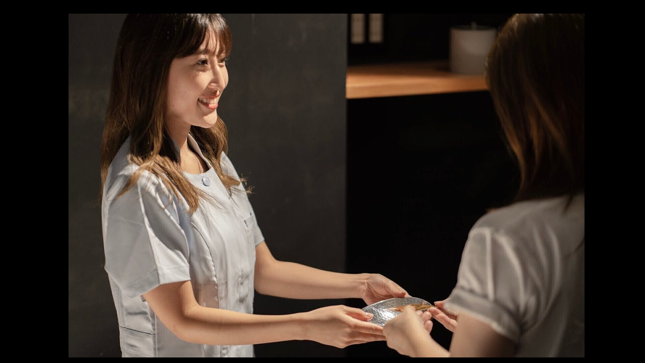

--- FILE ---
content_type: text/html; charset=UTF-8
request_url: https://omotesando-bt.me/8106181f-c587-4c0d-a22f-601b62591f36
body_size: 15616
content:
<!DOCTYPE html>
<html dir="ltr" lang="ja" prefix="og: https://ogp.me/ns#" data-sticky-footer="true">

<head>
			<meta charset="UTF-8">
		<meta name="viewport" content="width=device-width, initial-scale=1, minimum-scale=1, viewport-fit=cover">
		<title>8106181f-c587-4c0d-a22f-601b62591f36 | 「表参道ベストトリート整骨院」プライベート空間で癒しの整体を</title>
	<style>img:is([sizes="auto" i], [sizes^="auto," i]) { contain-intrinsic-size: 3000px 1500px }</style>
	
		<!-- All in One SEO 4.8.9 - aioseo.com -->
	<meta name="robots" content="max-image-preview:large" />
	<meta name="author" content="K5vsTNad"/>
	<link rel="canonical" href="https://omotesando-bt.me/8106181f-c587-4c0d-a22f-601b62591f36" />
	<meta name="generator" content="All in One SEO (AIOSEO) 4.8.9" />
		<meta property="og:locale" content="ja_JP" />
		<meta property="og:site_name" content="表参道ベストトリート整骨院" />
		<meta property="og:type" content="article" />
		<meta property="og:title" content="8106181f-c587-4c0d-a22f-601b62591f36 | 「表参道ベストトリート整骨院」プライベート空間で癒しの整体を" />
		<meta property="og:url" content="https://omotesando-bt.me/8106181f-c587-4c0d-a22f-601b62591f36" />
		<meta property="og:image" content="https://omotesando-bt.me/wp-content/uploads/2020/09/cropped-89e498c394e4a3dc1523382e975ee158.png" />
		<meta property="og:image:secure_url" content="https://omotesando-bt.me/wp-content/uploads/2020/09/cropped-89e498c394e4a3dc1523382e975ee158.png" />
		<meta property="article:published_time" content="2020-08-31T03:03:15+00:00" />
		<meta property="article:modified_time" content="2020-08-31T03:03:15+00:00" />
		<meta name="twitter:card" content="summary" />
		<meta name="twitter:title" content="8106181f-c587-4c0d-a22f-601b62591f36 | 「表参道ベストトリート整骨院」プライベート空間で癒しの整体を" />
		<meta name="twitter:image" content="https://omotesando-bt.me/wp-content/uploads/2020/09/cropped-89e498c394e4a3dc1523382e975ee158.png" />
		<script type="application/ld+json" class="aioseo-schema">
			{"@context":"https:\/\/schema.org","@graph":[{"@type":"BreadcrumbList","@id":"https:\/\/omotesando-bt.me\/8106181f-c587-4c0d-a22f-601b62591f36#breadcrumblist","itemListElement":[{"@type":"ListItem","@id":"https:\/\/omotesando-bt.me#listItem","position":1,"name":"\u30db\u30fc\u30e0","item":"https:\/\/omotesando-bt.me","nextItem":{"@type":"ListItem","@id":"https:\/\/omotesando-bt.me\/8106181f-c587-4c0d-a22f-601b62591f36#listItem","name":"8106181f-c587-4c0d-a22f-601b62591f36"}},{"@type":"ListItem","@id":"https:\/\/omotesando-bt.me\/8106181f-c587-4c0d-a22f-601b62591f36#listItem","position":2,"name":"8106181f-c587-4c0d-a22f-601b62591f36","previousItem":{"@type":"ListItem","@id":"https:\/\/omotesando-bt.me#listItem","name":"\u30db\u30fc\u30e0"}}]},{"@type":"ItemPage","@id":"https:\/\/omotesando-bt.me\/8106181f-c587-4c0d-a22f-601b62591f36#itempage","url":"https:\/\/omotesando-bt.me\/8106181f-c587-4c0d-a22f-601b62591f36","name":"8106181f-c587-4c0d-a22f-601b62591f36 | \u300c\u8868\u53c2\u9053\u30d9\u30b9\u30c8\u30c8\u30ea\u30fc\u30c8\u6574\u9aa8\u9662\u300d\u30d7\u30e9\u30a4\u30d9\u30fc\u30c8\u7a7a\u9593\u3067\u7652\u3057\u306e\u6574\u4f53\u3092","inLanguage":"ja","isPartOf":{"@id":"https:\/\/omotesando-bt.me\/#website"},"breadcrumb":{"@id":"https:\/\/omotesando-bt.me\/8106181f-c587-4c0d-a22f-601b62591f36#breadcrumblist"},"author":{"@id":"https:\/\/omotesando-bt.me\/archives\/author\/9675c270b80a486ff687b625e032e0e0c6c2dc02#author"},"creator":{"@id":"https:\/\/omotesando-bt.me\/archives\/author\/9675c270b80a486ff687b625e032e0e0c6c2dc02#author"},"datePublished":"2020-08-31T12:03:15+09:00","dateModified":"2020-08-31T12:03:15+09:00"},{"@type":"Organization","@id":"https:\/\/omotesando-bt.me\/#organization","name":"\u300c\u8868\u53c2\u9053\u30d9\u30b9\u30c8\u30c8\u30ea\u30fc\u30c8\u6574\u9aa8\u9662\u300d\u30d7\u30e9\u30a4\u30d9\u30fc\u30c8\u7a7a\u9593\u3067\u7652\u3057\u306e\u6574\u4f53\u3092","description":"\u907a\u4f1d\u5b50\u30ec\u30d9\u30eb\u3067\u3054\u8912\u7f8e\u3092\uff01\u81ea\u5206\u306e\u8eab\u4f53\u3092\u9032\u5316\u3055\u305b\u308b\u6574\u9aa8\u9662","url":"https:\/\/omotesando-bt.me\/","logo":{"@type":"ImageObject","url":"https:\/\/omotesando-bt.me\/wp-content\/uploads\/2020\/09\/cropped-89e498c394e4a3dc1523382e975ee158.png","@id":"https:\/\/omotesando-bt.me\/8106181f-c587-4c0d-a22f-601b62591f36\/#organizationLogo","width":712,"height":200},"image":{"@id":"https:\/\/omotesando-bt.me\/8106181f-c587-4c0d-a22f-601b62591f36\/#organizationLogo"}},{"@type":"Person","@id":"https:\/\/omotesando-bt.me\/archives\/author\/9675c270b80a486ff687b625e032e0e0c6c2dc02#author","url":"https:\/\/omotesando-bt.me\/archives\/author\/9675c270b80a486ff687b625e032e0e0c6c2dc02","name":"K5vsTNad","image":{"@type":"ImageObject","@id":"https:\/\/omotesando-bt.me\/8106181f-c587-4c0d-a22f-601b62591f36#authorImage","url":"https:\/\/secure.gravatar.com\/avatar\/6e44ec7e26c81f1da25a5b81105fe7053bc3623b99936459b4db76176419c4aa?s=96&d=mm&r=g","width":96,"height":96,"caption":"K5vsTNad"}},{"@type":"WebSite","@id":"https:\/\/omotesando-bt.me\/#website","url":"https:\/\/omotesando-bt.me\/","name":"\u300c\u8868\u53c2\u9053\u30d9\u30b9\u30c8\u30c8\u30ea\u30fc\u30c8\u6574\u9aa8\u9662\u300d\u30d7\u30e9\u30a4\u30d9\u30fc\u30c8\u7a7a\u9593\u3067\u7652\u3057\u306e\u6574\u4f53\u3092","description":"\u907a\u4f1d\u5b50\u30ec\u30d9\u30eb\u3067\u3054\u8912\u7f8e\u3092\uff01\u81ea\u5206\u306e\u8eab\u4f53\u3092\u9032\u5316\u3055\u305b\u308b\u6574\u9aa8\u9662","inLanguage":"ja","publisher":{"@id":"https:\/\/omotesando-bt.me\/#organization"}}]}
		</script>
		<!-- All in One SEO -->

					<meta property="og:title" content="8106181f-c587-4c0d-a22f-601b62591f36">
		
					<meta property="og:type" content="article">
		
					<meta property="og:url" content="https://omotesando-bt.me/8106181f-c587-4c0d-a22f-601b62591f36">
		
					<meta property="og:image" content="https://omotesando-bt.me/wp-content/uploads/2020/08/8106181f-c587-4c0d-a22f-601b62591f36.jpg">
		
					<meta property="og:site_name" content="「表参道ベストトリート整骨院」プライベート空間で癒しの整体を">
		
					<meta property="og:description" content="遺伝子レベルでご褒美を！自分の身体を進化させる整骨院">
		
					<meta property="og:locale" content="ja_JP">
		
				<link rel='dns-prefetch' href='//webfonts.xserver.jp' />
<link rel='dns-prefetch' href='//www.googletagmanager.com' />
<link rel="alternate" type="application/rss+xml" title="「表参道ベストトリート整骨院」プライベート空間で癒しの整体を &raquo; フィード" href="https://omotesando-bt.me/feed" />
<link rel="alternate" type="application/rss+xml" title="「表参道ベストトリート整骨院」プライベート空間で癒しの整体を &raquo; コメントフィード" href="https://omotesando-bt.me/comments/feed" />
		<link rel="profile" href="http://gmpg.org/xfn/11">
												<script type="text/javascript">
/* <![CDATA[ */
window._wpemojiSettings = {"baseUrl":"https:\/\/s.w.org\/images\/core\/emoji\/16.0.1\/72x72\/","ext":".png","svgUrl":"https:\/\/s.w.org\/images\/core\/emoji\/16.0.1\/svg\/","svgExt":".svg","source":{"concatemoji":"https:\/\/omotesando-bt.me\/wp-includes\/js\/wp-emoji-release.min.js?ver=6.8.3"}};
/*! This file is auto-generated */
!function(s,n){var o,i,e;function c(e){try{var t={supportTests:e,timestamp:(new Date).valueOf()};sessionStorage.setItem(o,JSON.stringify(t))}catch(e){}}function p(e,t,n){e.clearRect(0,0,e.canvas.width,e.canvas.height),e.fillText(t,0,0);var t=new Uint32Array(e.getImageData(0,0,e.canvas.width,e.canvas.height).data),a=(e.clearRect(0,0,e.canvas.width,e.canvas.height),e.fillText(n,0,0),new Uint32Array(e.getImageData(0,0,e.canvas.width,e.canvas.height).data));return t.every(function(e,t){return e===a[t]})}function u(e,t){e.clearRect(0,0,e.canvas.width,e.canvas.height),e.fillText(t,0,0);for(var n=e.getImageData(16,16,1,1),a=0;a<n.data.length;a++)if(0!==n.data[a])return!1;return!0}function f(e,t,n,a){switch(t){case"flag":return n(e,"\ud83c\udff3\ufe0f\u200d\u26a7\ufe0f","\ud83c\udff3\ufe0f\u200b\u26a7\ufe0f")?!1:!n(e,"\ud83c\udde8\ud83c\uddf6","\ud83c\udde8\u200b\ud83c\uddf6")&&!n(e,"\ud83c\udff4\udb40\udc67\udb40\udc62\udb40\udc65\udb40\udc6e\udb40\udc67\udb40\udc7f","\ud83c\udff4\u200b\udb40\udc67\u200b\udb40\udc62\u200b\udb40\udc65\u200b\udb40\udc6e\u200b\udb40\udc67\u200b\udb40\udc7f");case"emoji":return!a(e,"\ud83e\udedf")}return!1}function g(e,t,n,a){var r="undefined"!=typeof WorkerGlobalScope&&self instanceof WorkerGlobalScope?new OffscreenCanvas(300,150):s.createElement("canvas"),o=r.getContext("2d",{willReadFrequently:!0}),i=(o.textBaseline="top",o.font="600 32px Arial",{});return e.forEach(function(e){i[e]=t(o,e,n,a)}),i}function t(e){var t=s.createElement("script");t.src=e,t.defer=!0,s.head.appendChild(t)}"undefined"!=typeof Promise&&(o="wpEmojiSettingsSupports",i=["flag","emoji"],n.supports={everything:!0,everythingExceptFlag:!0},e=new Promise(function(e){s.addEventListener("DOMContentLoaded",e,{once:!0})}),new Promise(function(t){var n=function(){try{var e=JSON.parse(sessionStorage.getItem(o));if("object"==typeof e&&"number"==typeof e.timestamp&&(new Date).valueOf()<e.timestamp+604800&&"object"==typeof e.supportTests)return e.supportTests}catch(e){}return null}();if(!n){if("undefined"!=typeof Worker&&"undefined"!=typeof OffscreenCanvas&&"undefined"!=typeof URL&&URL.createObjectURL&&"undefined"!=typeof Blob)try{var e="postMessage("+g.toString()+"("+[JSON.stringify(i),f.toString(),p.toString(),u.toString()].join(",")+"));",a=new Blob([e],{type:"text/javascript"}),r=new Worker(URL.createObjectURL(a),{name:"wpTestEmojiSupports"});return void(r.onmessage=function(e){c(n=e.data),r.terminate(),t(n)})}catch(e){}c(n=g(i,f,p,u))}t(n)}).then(function(e){for(var t in e)n.supports[t]=e[t],n.supports.everything=n.supports.everything&&n.supports[t],"flag"!==t&&(n.supports.everythingExceptFlag=n.supports.everythingExceptFlag&&n.supports[t]);n.supports.everythingExceptFlag=n.supports.everythingExceptFlag&&!n.supports.flag,n.DOMReady=!1,n.readyCallback=function(){n.DOMReady=!0}}).then(function(){return e}).then(function(){var e;n.supports.everything||(n.readyCallback(),(e=n.source||{}).concatemoji?t(e.concatemoji):e.wpemoji&&e.twemoji&&(t(e.twemoji),t(e.wpemoji)))}))}((window,document),window._wpemojiSettings);
/* ]]> */
</script>
<link rel='stylesheet' id='wp-like-me-box-css' href='https://omotesando-bt.me/wp-content/themes/snow-monkey/vendor/inc2734/wp-like-me-box/src/assets/css/wp-like-me-box.css?ver=1732845047' type='text/css' media='all' />
<link rel='stylesheet' id='slick-carousel-css' href='https://omotesando-bt.me/wp-content/themes/snow-monkey/vendor/inc2734/wp-awesome-widgets/src/assets/packages/slick-carousel/slick/slick.css?ver=1732845047' type='text/css' media='all' />
<link rel='stylesheet' id='slick-carousel-theme-css' href='https://omotesando-bt.me/wp-content/themes/snow-monkey/vendor/inc2734/wp-awesome-widgets/src/assets/packages/slick-carousel/slick/slick-theme.css?ver=1732845047' type='text/css' media='all' />
<link rel='stylesheet' id='wp-awesome-widgets-css' href='https://omotesando-bt.me/wp-content/themes/snow-monkey/vendor/inc2734/wp-awesome-widgets/src/assets/css/app.css?ver=1732845047' type='text/css' media='all' />
<link rel='stylesheet' id='wp-share-buttons-css' href='https://omotesando-bt.me/wp-content/themes/snow-monkey/vendor/inc2734/wp-share-buttons/src/assets/css/wp-share-buttons.css?ver=1732845047' type='text/css' media='all' />
<link rel='stylesheet' id='wp-pure-css-gallery-css' href='https://omotesando-bt.me/wp-content/themes/snow-monkey/vendor/inc2734/wp-pure-css-gallery/src/assets/css/wp-pure-css-gallery.css?ver=1732845047' type='text/css' media='all' />
<style id='wp-emoji-styles-inline-css' type='text/css'>

	img.wp-smiley, img.emoji {
		display: inline !important;
		border: none !important;
		box-shadow: none !important;
		height: 1em !important;
		width: 1em !important;
		margin: 0 0.07em !important;
		vertical-align: -0.1em !important;
		background: none !important;
		padding: 0 !important;
	}
</style>
<link rel='stylesheet' id='wp-block-library-css' href='https://omotesando-bt.me/wp-includes/css/dist/block-library/style.min.css?ver=6.8.3' type='text/css' media='all' />
<link rel='stylesheet' id='wp-oembed-blog-card-css' href='https://omotesando-bt.me/wp-content/themes/snow-monkey/vendor/inc2734/wp-oembed-blog-card/src/assets/css/app.css?ver=1732845047' type='text/css' media='all' />
<link rel='stylesheet' id='snow-monkey-blocks-accordion-style-css' href='https://omotesando-bt.me/wp-content/plugins/snow-monkey-blocks/dist/blocks/accordion/style-index.css?ver=21.0.6' type='text/css' media='all' />
<link rel='stylesheet' id='snow-monkey-blocks-alert-style-css' href='https://omotesando-bt.me/wp-content/plugins/snow-monkey-blocks/dist/blocks/alert/style-index.css?ver=21.0.6' type='text/css' media='all' />
<link rel='stylesheet' id='snow-monkey-blocks-balloon-style-css' href='https://omotesando-bt.me/wp-content/plugins/snow-monkey-blocks/dist/blocks/balloon/style-index.css?ver=21.0.6' type='text/css' media='all' />
<style id='snow-monkey-blocks-box-style-inline-css' type='text/css'>
.smb-box{--smb-box--background-color:#0000;--smb-box--background-image:initial;--smb-box--background-opacity:1;--smb-box--border-color:var(--_lighter-color-gray);--smb-box--border-style:solid;--smb-box--border-width:0px;--smb-box--border-radius:var(--_global--border-radius);--smb-box--box-shadow:initial;--smb-box--color:inherit;--smb-box--padding:var(--_padding1);border-radius:var(--smb-box--border-radius);border-width:0;box-shadow:var(--smb-box--box-shadow);color:var(--smb-box--color);overflow:visible;padding:var(--smb-box--padding);position:relative}.smb-box--p-s{--smb-box--padding:var(--_padding-1)}.smb-box--p-l{--smb-box--padding:var(--_padding2)}.smb-box__background{background-color:var(--smb-box--background-color);background-image:var(--smb-box--background-image);border:var(--smb-box--border-width) var(--smb-box--border-style) var(--smb-box--border-color);border-radius:var(--smb-box--border-radius);bottom:0;display:block;left:0;opacity:var(--smb-box--background-opacity);position:absolute;right:0;top:0}.smb-box__body{position:relative}.smb-box--has-link{cursor:pointer}.smb-box--has-link:has(:focus-visible){outline:auto;outline:auto -webkit-focus-ring-color}.smb-box__link{display:block!important;height:0!important;position:static!important;text-indent:-99999px!important;width:0!important}:where(.smb-box__body.is-layout-constrained>*){--wp--style--global--content-size:100%;--wp--style--global--wide-size:100%}

</style>
<link rel='stylesheet' id='snow-monkey-blocks-btn-style-css' href='https://omotesando-bt.me/wp-content/plugins/snow-monkey-blocks/dist/blocks/btn/style-index.css?ver=23.0.0' type='text/css' media='all' />
<style id='snow-monkey-blocks-buttons-style-inline-css' type='text/css'>
.smb-buttons{--smb-buttons--gap:var(--_margin1);display:flex;flex-wrap:wrap;gap:var(--smb-buttons--gap)}.smb-buttons.has-text-align-left,.smb-buttons.is-content-justification-left{justify-content:flex-start}.smb-buttons.has-text-align-center,.smb-buttons.is-content-justification-center{justify-content:center}.smb-buttons.has-text-align-right,.smb-buttons.is-content-justification-right{justify-content:flex-end}.smb-buttons.is-content-justification-space-between{justify-content:space-between}.smb-buttons>.smb-btn-wrapper{flex:0 1 auto;margin:0}.smb-buttons>.smb-btn-wrapper--full{flex:1 1 auto}@media not all and (min-width:640px){.smb-buttons>.smb-btn-wrapper--more-wider{flex:1 1 auto}}

</style>
<link rel='stylesheet' id='snow-monkey-blocks-categories-list-style-css' href='https://omotesando-bt.me/wp-content/plugins/snow-monkey-blocks/dist/blocks/categories-list/style-index.css?ver=21.0.6' type='text/css' media='all' />
<style id='snow-monkey-blocks-container-style-inline-css' type='text/css'>
.smb-container__body{margin-left:auto;margin-right:auto;max-width:100%}.smb-container--no-gutters{padding-left:0!important;padding-right:0!important}:where(.smb-container__body.is-layout-constrained>*){--wp--style--global--content-size:100%;--wp--style--global--wide-size:100%}

</style>
<style id='snow-monkey-blocks-contents-outline-style-inline-css' type='text/css'>
.smb-contents-outline{--smb-contents-outline--background-color:var(--wp--preset--color--sm-lightest-gray);--smb-contents-outline--color:inherit;background-color:var(--smb-contents-outline--background-color);color:var(--smb-contents-outline--color);padding:0!important}.smb-contents-outline .wpco{background-color:inherit;color:inherit}

</style>
<style id='snow-monkey-blocks-countdown-style-inline-css' type='text/css'>
.smb-countdown{--smb-countdown--gap:var(--_margin-2);--smb-countdown--numeric-color:currentColor;--smb-countdown--clock-color:currentColor}.smb-countdown__list{align-items:center;align-self:center;display:flex;flex-direction:row;flex-wrap:wrap;list-style-type:none;margin-left:0;padding-left:0}.smb-countdown__list-item{margin:0 var(--smb-countdown--gap);text-align:center}.smb-countdown__list-item:first-child{margin-left:0}.smb-countdown__list-item:last-child{margin-right:0}.smb-countdown__list-item__numeric{color:var(--smb-countdown--numeric-color);display:block;--_font-size-level:3;font-size:var(--_fluid-font-size);font-weight:700;line-height:var(--_line-height)}.smb-countdown__list-item__clock{color:var(--smb-countdown--clock-color);display:block;--_font-size-level:-1;font-size:var(--_font-size);line-height:var(--_line-height)}.smb-countdown .align-center{justify-content:center}.smb-countdown .align-left{justify-content:flex-start}.smb-countdown .align-right{justify-content:flex-end}.is-style-inline .smb-countdown__list-item__clock,.is-style-inline .smb-countdown__list-item__numeric{display:inline}

</style>
<style id='snow-monkey-blocks-directory-structure-style-inline-css' type='text/css'>
.smb-directory-structure{--smb-directory-structure--background-color:var(--_lightest-color-gray);--smb-directory-structure--padding:var(--_padding1);--smb-directory-structure--gap:var(--_margin-2);--smb-directory-structure--icon-color:inherit;background-color:var(--smb-directory-structure--background-color);overflow-x:auto;overflow-y:hidden;padding:var(--smb-directory-structure--padding)}.smb-directory-structure>*+*{margin-top:var(--smb-directory-structure--gap)}.smb-directory-structure__item p{align-items:flex-start;display:flex;flex-wrap:nowrap}.smb-directory-structure .fa-fw{color:var(--smb-directory-structure--icon-color);width:auto}.smb-directory-structure .svg-inline--fa{display:var(--fa-display,inline-block);height:1em;overflow:visible;vertical-align:-.125em}.smb-directory-structure__item__name{margin-left:.5em;white-space:nowrap}.smb-directory-structure__item__list{margin-left:1.5em}.smb-directory-structure__item__list>*{margin-top:var(--smb-directory-structure--gap)}

</style>
<style id='snow-monkey-blocks-evaluation-star-style-inline-css' type='text/css'>
.smb-evaluation-star{--smb-evaluation-star--gap:var(--_margin-2);--smb-evaluation-star--icon-color:#f9bb2d;--smb-evaluation-star--numeric-color:currentColor;align-items:center;display:flex;gap:var(--smb-evaluation-star--gap)}.smb-evaluation-star--title-right .smb-evaluation-star__title{order:1}.smb-evaluation-star__body{display:inline-flex;gap:var(--smb-evaluation-star--gap)}.smb-evaluation-star__numeric{color:var(--smb-evaluation-star--numeric-color);font-weight:700}.smb-evaluation-star__numeric--right{order:1}.smb-evaluation-star__icon{color:var(--smb-evaluation-star--icon-color);display:inline-block}.smb-evaluation-star .svg-inline--fa{display:var(--fa-display,inline-block);height:1em;overflow:visible;vertical-align:-.125em}

</style>
<style id='snow-monkey-blocks-faq-style-inline-css' type='text/css'>
.smb-faq{--smb-faq--border-color:var(--_lighter-color-gray);--smb-faq--label-color:initial;--smb-faq--item-gap:var(--_margin1);--smb-faq--item-question-label-color:currentColor;--smb-faq--item-answer-label-color:currentColor;border-top:1px solid var(--smb-faq--border-color)}.smb-faq__item{border-bottom:1px solid var(--smb-faq--border-color);padding:var(--_padding1) 0}.smb-faq__item__answer,.smb-faq__item__question{display:flex;flex-direction:row;flex-wrap:nowrap}.smb-faq__item__answer__label,.smb-faq__item__question__label{flex:0 0 0%;margin-right:var(--smb-faq--item-gap);margin-top:calc(var(--_half-leading)*-1em - .125em);--_font-size-level:3;font-size:var(--_fluid-font-size);font-weight:400;line-height:var(--_line-height);min-width:.8em}.smb-faq__item__answer__body,.smb-faq__item__question__body{flex:1 1 auto;margin-top:calc(var(--_half-leading)*-1em)}.smb-faq__item__question{font-weight:700;margin:0 0 var(--smb-faq--item-gap)}.smb-faq__item__question__label{color:var(--smb-faq--item-question-label-color)}.smb-faq__item__answer__label{color:var(--smb-faq--item-answer-label-color)}:where(.smb-faq__item__answer__body.is-layout-constrained>*){--wp--style--global--content-size:100%;--wp--style--global--wide-size:100%}

</style>
<style id='snow-monkey-blocks-flex-style-inline-css' type='text/css'>
.smb-flex{--smb-flex--box-shadow:none;box-shadow:var(--smb-flex--box-shadow);flex-direction:column}.smb-flex.is-horizontal{flex-direction:row}.smb-flex.is-vertical{flex-direction:column}.smb-flex>*{--smb--flex-grow:0;--smb--flex-shrink:1;--smb--flex-basis:auto;flex-basis:var(--smb--flex-basis);flex-grow:var(--smb--flex-grow);flex-shrink:var(--smb--flex-shrink);min-width:0}

</style>
<style id='snow-monkey-blocks-grid-style-inline-css' type='text/css'>
.smb-grid{--smb-grid--gap:0px;--smb-grid--column-auto-repeat:auto-fit;--smb-grid--columns:1;--smb-grid--column-min-width:250px;--smb-grid--grid-template-columns:none;--smb-grid--rows:1;--smb-grid--grid-template-rows:none;display:grid;gap:var(--smb-grid--gap)}.smb-grid>*{--smb--justify-self:stretch;--smb--align-self:stretch;--smb--grid-column:auto;--smb--grid-row:auto;align-self:var(--smb--align-self);grid-column:var(--smb--grid-column);grid-row:var(--smb--grid-row);justify-self:var(--smb--justify-self);margin-bottom:0;margin-top:0;min-width:0}.smb-grid--columns\:columns{grid-template-columns:repeat(var(--smb-grid--columns),1fr)}.smb-grid--columns\:min{grid-template-columns:repeat(var(--smb-grid--column-auto-repeat),minmax(min(var(--smb-grid--column-min-width),100%),1fr))}.smb-grid--columns\:free{grid-template-columns:var(--smb-grid--grid-template-columns)}.smb-grid--rows\:rows{grid-template-rows:repeat(var(--smb-grid--rows),1fr)}.smb-grid--rows\:free{grid-template-rows:var(--smb-grid--grid-template-rows)}

</style>
<link rel='stylesheet' id='snow-monkey-blocks-hero-header-style-css' href='https://omotesando-bt.me/wp-content/plugins/snow-monkey-blocks/dist/blocks/hero-header/style-index.css?ver=21.0.6' type='text/css' media='all' />
<link rel='stylesheet' id='snow-monkey-blocks-information-style-css' href='https://omotesando-bt.me/wp-content/plugins/snow-monkey-blocks/dist/blocks/information/style-index.css?ver=21.0.6' type='text/css' media='all' />
<style id='snow-monkey-blocks-list-style-inline-css' type='text/css'>
.smb-list{--smb-list--gap:var(--_margin-2)}.smb-list ul{list-style:none!important}.smb-list ul *>li:first-child,.smb-list ul li+li{margin-top:var(--smb-list--gap)}.smb-list ul>li{position:relative}.smb-list ul>li .smb-list__icon{left:-1.5em;position:absolute}

</style>
<link rel='stylesheet' id='snow-monkey-blocks-media-text-style-css' href='https://omotesando-bt.me/wp-content/plugins/snow-monkey-blocks/dist/blocks/media-text/style-index.css?ver=21.0.6' type='text/css' media='all' />
<link rel='stylesheet' id='snow-monkey-blocks-panels-style-css' href='https://omotesando-bt.me/wp-content/plugins/snow-monkey-blocks/dist/blocks/panels/style-index.css?ver=23.0.2' type='text/css' media='all' />
<style id='snow-monkey-blocks-price-menu-style-inline-css' type='text/css'>
.smb-price-menu{--smb-price-menu--border-color:var(--_lighter-color-gray);--smb-price-menu--item-padding:var(--_padding-1);border-top:1px solid var(--smb-price-menu--border-color)}.smb-price-menu>.smb-price-menu__item{margin-bottom:0;margin-top:0}.smb-price-menu__item{border-bottom:1px solid var(--smb-price-menu--border-color);column-gap:var(--_margin-1);padding:var(--smb-price-menu--item-padding) 0}@media(min-width:640px){.smb-price-menu__item{align-items:center;display:flex;flex-direction:row;flex-wrap:nowrap;justify-content:space-between}.smb-price-menu__item>:where(.smb-price-menu__item__title){flex:1 1 auto}.smb-price-menu__item>:where(.smb-price-menu__item__price){flex:0 0 auto}}

</style>
<style id='snow-monkey-blocks-rating-box-style-inline-css' type='text/css'>
.smb-rating-box{--smb-rating-box--gap:var(--_margin-1);--smb-rating-box--bar-border-radius:var(--_global--border-radius);--smb-rating-box--bar-background-color:var(--_lighter-color-gray);--smb-rating-box--bar-height:1rem;--smb-rating-box--rating-background-color:#f9bb2d}.smb-rating-box>.smb-rating-box__item__title{margin-bottom:var(--_margin-2)}.smb-rating-box__body>*+*{margin-top:var(--smb-rating-box--gap)}.smb-rating-box__item{display:grid;gap:var(--_margin-2)}.smb-rating-box__item__body{align-items:end;display:grid;gap:var(--_margin1);grid-template-columns:1fr auto}.smb-rating-box__item__numeric{--_font-size-level:-2;font-size:var(--_font-size);line-height:var(--_line-height)}.smb-rating-box__item__evaluation{grid-column:1/-1}.smb-rating-box__item__evaluation__bar,.smb-rating-box__item__evaluation__rating{border-radius:var(--smb-rating-box--bar-border-radius);height:var(--smb-rating-box--bar-height)}.smb-rating-box__item__evaluation__bar{background-color:var(--smb-rating-box--bar-background-color);position:relative}.smb-rating-box__item__evaluation__rating{background-color:var(--smb-rating-box--rating-background-color);left:0;position:absolute;top:0}.smb-rating-box__item__evaluation__numeric{bottom:calc(var(--smb-rating-box--bar-height) + var(--_s-2));position:absolute;right:0;--_font-size-level:-2;font-size:var(--_font-size);line-height:var(--_line-height)}

</style>
<style id='snow-monkey-blocks-read-more-box-style-inline-css' type='text/css'>
.smb-read-more-box{--smb-read-more-box--content-height:100px;--smb-read-more-box--mask-color:var(--_global--background-color,#fff)}.smb-read-more-box__content{--_transition-duration:var(--_global--transition-duration);--_transition-function-timing:var(--_global--transition-function-timing);--_transition-delay:var(--_global--transition-delay);overflow:hidden;position:relative;transition:height var(--_transition-duration) var(--_transition-function-timing) var(--_transition-delay)}.smb-read-more-box__content[aria-hidden=true]{height:var(--smb-read-more-box--content-height)}.smb-read-more-box__action{display:flex;flex-wrap:wrap;margin-top:var(--_padding-1)}.smb-read-more-box__action.is-content-justification-left{justify-content:start}.smb-read-more-box__action.is-content-justification-center{justify-content:center}.smb-read-more-box__action.is-content-justification-right{justify-content:end}.smb-read-more-box__btn-wrapper.smb-btn-wrapper--full{flex-grow:1}.smb-read-more-box__button{cursor:pointer}.smb-read-more-box--has-mask .smb-read-more-box__content[aria-hidden=true]:after{background:linear-gradient(to bottom,#0000 0,var(--smb-read-more-box--mask-color) 100%);content:"";display:block;height:50px;inset:auto 0 0 0;position:absolute}.smb-read-more-box.is-style-ghost .smb-read-more-box__button{--smb-btn--color:var(--smb-btn--style--ghost--color);background-color:#0000;border:1px solid var(--smb-btn--style--ghost--border-color)}.smb-read-more-box.is-style-text .smb-read-more-box__button{--smb-btn--background-color:#0000;--smb-btn--color:var(--smb-btn--style--text--color);--smb-btn--padding:0px;border:none}:where(.smb-read-more-box__content.is-layout-constrained>*){--wp--style--global--content-size:100%;--wp--style--global--wide-size:100%}

</style>
<link rel='stylesheet' id='snow-monkey-blocks-section-style-css' href='https://omotesando-bt.me/wp-content/plugins/snow-monkey-blocks/dist/blocks/section/style-index.css?ver=24.1.1' type='text/css' media='all' />
<link rel='stylesheet' id='snow-monkey-blocks-step-style-css' href='https://omotesando-bt.me/wp-content/plugins/snow-monkey-blocks/dist/blocks/step/style-index.css?ver=24.1.0' type='text/css' media='all' />
<link rel='stylesheet' id='snow-monkey-blocks-tabs-style-css' href='https://omotesando-bt.me/wp-content/plugins/snow-monkey-blocks/dist/blocks/tabs/style-index.css?ver=22.2.3' type='text/css' media='all' />
<style id='snow-monkey-blocks-taxonomy-terms-style-inline-css' type='text/css'>
.smb-taxonomy-terms__item>a{align-items:center;display:inline-flex!important}.smb-taxonomy-terms__item__count{display:inline-block;margin-left:.4em;text-decoration:none}.smb-taxonomy-terms__item__count span{align-items:center;display:inline-flex}.smb-taxonomy-terms__item__count span:before{content:"(";font-size:.8em}.smb-taxonomy-terms__item__count span:after{content:")";font-size:.8em}.smb-taxonomy-terms.is-style-tag .smb-taxonomy-terms__list{list-style:none;margin-left:0;padding-left:0}.smb-taxonomy-terms.is-style-tag .smb-taxonomy-terms__item{display:inline-block;margin:4px 4px 4px 0}.smb-taxonomy-terms.is-style-slash .smb-taxonomy-terms__list{display:flex;flex-wrap:wrap;list-style:none;margin-left:0;padding-left:0}.smb-taxonomy-terms.is-style-slash .smb-taxonomy-terms__item{display:inline-block}.smb-taxonomy-terms.is-style-slash .smb-taxonomy-terms__item:not(:last-child):after{content:"/";display:inline-block;margin:0 .5em}

</style>
<style id='snow-monkey-blocks-testimonial-style-inline-css' type='text/css'>
.smb-testimonial__item{display:flex;flex-direction:row;flex-wrap:nowrap;justify-content:center}.smb-testimonial__item__figure{border-radius:100%;flex:0 0 auto;height:48px;margin-right:var(--_margin-1);margin-top:calc(var(--_half-leading)*1rem);overflow:hidden;width:48px}.smb-testimonial__item__figure img{height:100%;object-fit:cover;object-position:50% 50%;width:100%}.smb-testimonial__item__body{flex:1 1 auto;max-width:100%}.smb-testimonial__item__name{--_font-size-level:-2;font-size:var(--_font-size);line-height:var(--_line-height)}.smb-testimonial__item__name a{color:inherit}.smb-testimonial__item__lede{--_font-size-level:-2;font-size:var(--_font-size);line-height:var(--_line-height)}.smb-testimonial__item__lede a{color:inherit}.smb-testimonial__item__content{margin-bottom:var(--_margin-1);--_font-size-level:-1;font-size:var(--_font-size);line-height:var(--_line-height)}.smb-testimonial__item__content:after{background-color:currentColor;content:"";display:block;height:1px;margin-top:var(--_margin-1);width:2rem}

</style>
<link rel='stylesheet' id='snow-monkey-forms-control-checkboxes-style-css' href='https://omotesando-bt.me/wp-content/plugins/snow-monkey-forms/dist/blocks/checkboxes/style-index.css?ver=7.1.0' type='text/css' media='all' />
<link rel='stylesheet' id='snow-monkey-forms-control-file-style-css' href='https://omotesando-bt.me/wp-content/plugins/snow-monkey-forms/dist/blocks/file/style-index.css?ver=9.0.0' type='text/css' media='all' />
<style id='snow-monkey-forms-item-style-inline-css' type='text/css'>
.smf-item label{cursor:pointer}.smf-item__description{color:var(--_dark-color-gray);margin-top:var(--_margin-2);--_font-size-level:-1;font-size:var(--_font-size);line-height:var(--_line-height)}

</style>
<link rel='stylesheet' id='snow-monkey-forms-control-radio-buttons-style-css' href='https://omotesando-bt.me/wp-content/plugins/snow-monkey-forms/dist/blocks/radio-buttons/style-index.css?ver=7.1.0' type='text/css' media='all' />
<style id='snow-monkey-forms-control-select-style-inline-css' type='text/css'>
.smf-form .smf-select-control{display:inline-block;position:relative}.smf-form .smf-select-control__toggle{display:none}.smf-form .smf-select-control__control{appearance:none;background-color:#0000;cursor:pointer;display:inline-block;max-width:100%;padding:.75rem 1rem;padding-right:var(--_s1);position:relative;z-index:1;--_border-radius:var(--_global--border-radius);--_border-color:var(--_form-control-border-color);border:1px solid var(--_border-color);border-radius:var(--_border-radius);outline:0;--_transition-duration:var(--_global--transition-duration);--_transition-function-timing:var(--_global--transition-function-timing);--_transition-delay:var(--_global--transition-delay);transition:border var(--_transition-duration) var(--_transition-function-timing) var(--_transition-delay)}.smf-form .smf-select-control__control:hover{--_border-color:var(--_form-control-border-color-hover)}.smf-form .smf-select-control__control:active,.smf-form .smf-select-control__control:focus,.smf-form .smf-select-control__control:focus-within,.smf-form .smf-select-control__control[aria-selected=true]{--_border-color:var(--_form-control-border-color-focus)}.smf-form .smf-select-control__control>input,.smf-form .smf-select-control__control>textarea{border:none;outline:none}.smf-form .smf-select-control__control:focus+.smf-select-control__toggle:before{border-color:#3a87fd}.smf-form .smf-select-control__control:disabled+.smf-select-control__toggle{background-color:var(--_lightest-color-gray)}.smf-form .smf-select-control__toggle{background-color:var(--_color-white);bottom:0;display:block;left:0;position:absolute;right:0;top:0;z-index:0}.smf-form .smf-select-control__toggle:before{border-color:currentcolor;border-style:solid;border-width:0 1px 1px 0;content:"";display:block;height:6px;position:absolute;right:calc(var(--_s-1) - 6px);top:calc(50% - 4px);transform:rotate(45deg);width:6px}.smf-select-control__control{color:inherit}

</style>
<style id='snow-monkey-forms-control-text-style-inline-css' type='text/css'>
.smf-form .smf-text-control__control{background-color:var(--_color-white);box-shadow:inset 0 1px 1px rgba(0,0,0,.035);max-width:100%;padding:.75rem 1rem;--_border-radius:var(--_global--border-radius);--_border-color:var(--_form-control-border-color);border:1px solid var(--_border-color);border-radius:var(--_border-radius);outline:0;--_transition-duration:var(--_global--transition-duration);--_transition-function-timing:var(--_global--transition-function-timing);--_transition-delay:var(--_global--transition-delay);transition:border var(--_transition-duration) var(--_transition-function-timing) var(--_transition-delay)}.smf-form .smf-text-control__control:hover{--_border-color:var(--_form-control-border-color-hover)}.smf-form .smf-text-control__control:active,.smf-form .smf-text-control__control:focus,.smf-form .smf-text-control__control:focus-within,.smf-form .smf-text-control__control[aria-selected=true]{--_border-color:var(--_form-control-border-color-focus)}.smf-form .smf-text-control__control>input,.smf-form .smf-text-control__control>textarea{border:none;outline:none}.smf-form .smf-text-control__control:disabled{background-color:var(--_lightest-color-gray)}textarea.smf-form .smf-text-control__control{height:auto;width:100%}.smf-text-control{line-height:1}

</style>
<style id='snow-monkey-forms-control-textarea-style-inline-css' type='text/css'>
.smf-form .smf-textarea-control__control{background-color:var(--_color-white);box-shadow:inset 0 1px 1px rgba(0,0,0,.035);display:block;max-width:100%;padding:.75rem 1rem;width:100%;--_border-radius:var(--_global--border-radius);--_border-color:var(--_form-control-border-color);border:1px solid var(--_border-color);border-radius:var(--_border-radius);outline:0;--_transition-duration:var(--_global--transition-duration);--_transition-function-timing:var(--_global--transition-function-timing);--_transition-delay:var(--_global--transition-delay);transition:border var(--_transition-duration) var(--_transition-function-timing) var(--_transition-delay)}.smf-form .smf-textarea-control__control:hover{--_border-color:var(--_form-control-border-color-hover)}.smf-form .smf-textarea-control__control:active,.smf-form .smf-textarea-control__control:focus,.smf-form .smf-textarea-control__control:focus-within,.smf-form .smf-textarea-control__control[aria-selected=true]{--_border-color:var(--_form-control-border-color-focus)}.smf-form .smf-textarea-control__control>input,.smf-form .smf-textarea-control__control>textarea{border:none;outline:none}.smf-form .smf-textarea-control__control:disabled{background-color:var(--_lightest-color-gray)}textarea.smf-form .smf-textarea-control__control{height:auto;width:100%}

</style>
<link rel='stylesheet' id='spider-css' href='https://omotesando-bt.me/wp-content/plugins/snow-monkey-blocks/dist/packages/spider/dist/css/spider.css?ver=1762558560' type='text/css' media='all' />
<link rel='stylesheet' id='snow-monkey-blocks-css' href='https://omotesando-bt.me/wp-content/plugins/snow-monkey-blocks/dist/css/blocks.css?ver=1762558560' type='text/css' media='all' />
<link rel='stylesheet' id='snow-monkey-app-css' href='https://omotesando-bt.me/wp-content/themes/snow-monkey/assets/css/app/app.css?ver=1732845047' type='text/css' media='all' />
<style id='snow-monkey-app-inline-css' type='text/css'>
input[type="email"],input[type="number"],input[type="password"],input[type="search"],input[type="tel"],input[type="text"],input[type="url"],textarea { font-size: 16px }
:root { --_margin-scale: 1;--_space: 1.8rem;--_space-unitless: 1.8;--accent-color: #e6b422;--wp--preset--color--accent-color: var(--accent-color);--dark-accent-color: #927110;--light-accent-color: #f0d37e;--lighter-accent-color: #f7e8bb;--lightest-accent-color: #f9eecc;--sub-accent-color: #81d742;--wp--preset--color--sub-accent-color: var(--sub-accent-color);--dark-sub-accent-color: #51941f;--light-sub-accent-color: #b9e996;--lighter-sub-accent-color: #dff5cf;--lightest-sub-accent-color: #e9f8de;--_half-leading: 0.4;--font-family: serif;--_global--font-family: var(--font-family);--_global--font-size-px: 16px }
html { letter-spacing: 0.05rem }
.p-infobar__inner { background-color: #e6b422 }
.p-infobar__content { color: #e6b422 }
</style>
<link rel='stylesheet' id='snow-monkey-editor-css' href='https://omotesando-bt.me/wp-content/plugins/snow-monkey-editor/dist/css/app.css?ver=1762215765' type='text/css' media='all' />
<link rel='stylesheet' id='snow-monkey-editor@front-css' href='https://omotesando-bt.me/wp-content/plugins/snow-monkey-editor/dist/css/front.css?ver=1762215765' type='text/css' media='all' />
<link rel='stylesheet' id='snow-monkey-forms-css' href='https://omotesando-bt.me/wp-content/plugins/snow-monkey-forms/dist/css/app.css?ver=1762215767' type='text/css' media='all' />
<link rel='stylesheet' id='snow-monkey-snow-monkey-forms-app-css' href='https://omotesando-bt.me/wp-content/themes/snow-monkey/assets/css/dependency/snow-monkey-forms/app.css?ver=1732845047' type='text/css' media='all' />
<link rel='stylesheet' id='snow-monkey-snow-monkey-forms-theme-css' href='https://omotesando-bt.me/wp-content/themes/snow-monkey/assets/css/dependency/snow-monkey-forms/app-theme.css?ver=1732845047' type='text/css' media='all' />
<link rel='stylesheet' id='snow-monkey-snow-monkey-blocks-app-css' href='https://omotesando-bt.me/wp-content/themes/snow-monkey/assets/css/dependency/snow-monkey-blocks/app.css?ver=1732845047' type='text/css' media='all' />
<link rel='stylesheet' id='snow-monkey-snow-monkey-blocks-theme-css' href='https://omotesando-bt.me/wp-content/themes/snow-monkey/assets/css/dependency/snow-monkey-blocks/app-theme.css?ver=1732845047' type='text/css' media='all' />
<link rel='stylesheet' id='snow-monkey-blocks-btn-box-style-css' href='https://omotesando-bt.me/wp-content/plugins/snow-monkey-blocks/dist/blocks/btn-box/style-index.css?ver=1762558560' type='text/css' media='all' />
<link rel='stylesheet' id='snow-monkey-blocks-items-style-css' href='https://omotesando-bt.me/wp-content/plugins/snow-monkey-blocks/dist/blocks/items/style-index.css?ver=1762558560' type='text/css' media='all' />
<link rel='stylesheet' id='snow-monkey-blocks-pricing-table-style-css' href='https://omotesando-bt.me/wp-content/plugins/snow-monkey-blocks/dist/blocks/pricing-table/style-index.css?ver=1762558560' type='text/css' media='all' />
<link rel='stylesheet' id='snow-monkey-blocks-section-break-the-grid-style-css' href='https://omotesando-bt.me/wp-content/plugins/snow-monkey-blocks/dist/blocks/section-break-the-grid/style-index.css?ver=1762558560' type='text/css' media='all' />
<link rel='stylesheet' id='snow-monkey-blocks-section-side-heading-style-css' href='https://omotesando-bt.me/wp-content/plugins/snow-monkey-blocks/dist/blocks/section-side-heading/style-index.css?ver=1762558560' type='text/css' media='all' />
<link rel='stylesheet' id='snow-monkey-blocks-section-with-bgimage-style-css' href='https://omotesando-bt.me/wp-content/plugins/snow-monkey-blocks/dist/blocks/section-with-bgimage/style-index.css?ver=1762558560' type='text/css' media='all' />
<link rel='stylesheet' id='snow-monkey-blocks-section-with-bgvideo-style-css' href='https://omotesando-bt.me/wp-content/plugins/snow-monkey-blocks/dist/blocks/section-with-bgvideo/style-index.css?ver=1762558560' type='text/css' media='all' />
<link rel='stylesheet' id='snow-monkey-blocks-slider-style-css' href='https://omotesando-bt.me/wp-content/plugins/snow-monkey-blocks/dist/blocks/slider/style-index.css?ver=1762558560' type='text/css' media='all' />
<link rel='stylesheet' id='snow-monkey-blocks-spider-slider-style-css' href='https://omotesando-bt.me/wp-content/plugins/snow-monkey-blocks/dist/blocks/spider-slider/style-index.css?ver=1762558560' type='text/css' media='all' />
<link rel='stylesheet' id='snow-monkey-blocks-spider-pickup-slider-style-css' href='https://omotesando-bt.me/wp-content/plugins/snow-monkey-blocks/dist/blocks/spider-pickup-slider/style-index.css?ver=1762558560' type='text/css' media='all' />
<link rel='stylesheet' id='snow-monkey-blocks-spider-contents-slider-style-css' href='https://omotesando-bt.me/wp-content/plugins/snow-monkey-blocks/dist/blocks/spider-contents-slider/style-index.css?ver=1762558560' type='text/css' media='all' />
<link rel='stylesheet' id='snow-monkey-blocks-thumbnail-gallery-style-css' href='https://omotesando-bt.me/wp-content/plugins/snow-monkey-blocks/dist/blocks/thumbnail-gallery/style-index.css?ver=1762558560' type='text/css' media='all' />
<style id='global-styles-inline-css' type='text/css'>
:root{--wp--preset--aspect-ratio--square: 1;--wp--preset--aspect-ratio--4-3: 4/3;--wp--preset--aspect-ratio--3-4: 3/4;--wp--preset--aspect-ratio--3-2: 3/2;--wp--preset--aspect-ratio--2-3: 2/3;--wp--preset--aspect-ratio--16-9: 16/9;--wp--preset--aspect-ratio--9-16: 9/16;--wp--preset--color--black: #000000;--wp--preset--color--cyan-bluish-gray: #abb8c3;--wp--preset--color--white: #ffffff;--wp--preset--color--pale-pink: #f78da7;--wp--preset--color--vivid-red: #cf2e2e;--wp--preset--color--luminous-vivid-orange: #ff6900;--wp--preset--color--luminous-vivid-amber: #fcb900;--wp--preset--color--light-green-cyan: #7bdcb5;--wp--preset--color--vivid-green-cyan: #00d084;--wp--preset--color--pale-cyan-blue: #8ed1fc;--wp--preset--color--vivid-cyan-blue: #0693e3;--wp--preset--color--vivid-purple: #9b51e0;--wp--preset--color--sm-accent: var(--accent-color);--wp--preset--color--sm-sub-accent: var(--sub-accent-color);--wp--preset--color--sm-text: var(--_color-text);--wp--preset--color--sm-text-alt: var(--_color-white);--wp--preset--color--sm-lightest-gray: var(--_lightest-color-gray);--wp--preset--color--sm-lighter-gray: var(--_lighter-color-gray);--wp--preset--color--sm-light-gray: var(--_light-color-gray);--wp--preset--color--sm-gray: var(--_color-gray);--wp--preset--color--sm-dark-gray: var(--_dark-color-gray);--wp--preset--color--sm-darker-gray: var(--_darker-color-gray);--wp--preset--color--sm-darkest-gray: var(--_darkest-color-gray);--wp--preset--gradient--vivid-cyan-blue-to-vivid-purple: linear-gradient(135deg,rgba(6,147,227,1) 0%,rgb(155,81,224) 100%);--wp--preset--gradient--light-green-cyan-to-vivid-green-cyan: linear-gradient(135deg,rgb(122,220,180) 0%,rgb(0,208,130) 100%);--wp--preset--gradient--luminous-vivid-amber-to-luminous-vivid-orange: linear-gradient(135deg,rgba(252,185,0,1) 0%,rgba(255,105,0,1) 100%);--wp--preset--gradient--luminous-vivid-orange-to-vivid-red: linear-gradient(135deg,rgba(255,105,0,1) 0%,rgb(207,46,46) 100%);--wp--preset--gradient--very-light-gray-to-cyan-bluish-gray: linear-gradient(135deg,rgb(238,238,238) 0%,rgb(169,184,195) 100%);--wp--preset--gradient--cool-to-warm-spectrum: linear-gradient(135deg,rgb(74,234,220) 0%,rgb(151,120,209) 20%,rgb(207,42,186) 40%,rgb(238,44,130) 60%,rgb(251,105,98) 80%,rgb(254,248,76) 100%);--wp--preset--gradient--blush-light-purple: linear-gradient(135deg,rgb(255,206,236) 0%,rgb(152,150,240) 100%);--wp--preset--gradient--blush-bordeaux: linear-gradient(135deg,rgb(254,205,165) 0%,rgb(254,45,45) 50%,rgb(107,0,62) 100%);--wp--preset--gradient--luminous-dusk: linear-gradient(135deg,rgb(255,203,112) 0%,rgb(199,81,192) 50%,rgb(65,88,208) 100%);--wp--preset--gradient--pale-ocean: linear-gradient(135deg,rgb(255,245,203) 0%,rgb(182,227,212) 50%,rgb(51,167,181) 100%);--wp--preset--gradient--electric-grass: linear-gradient(135deg,rgb(202,248,128) 0%,rgb(113,206,126) 100%);--wp--preset--gradient--midnight: linear-gradient(135deg,rgb(2,3,129) 0%,rgb(40,116,252) 100%);--wp--preset--font-size--small: 13px;--wp--preset--font-size--medium: 20px;--wp--preset--font-size--large: 36px;--wp--preset--font-size--x-large: 42px;--wp--preset--font-size--sm-xs: 0.8rem;--wp--preset--font-size--sm-s: 0.88rem;--wp--preset--font-size--sm-m: 1rem;--wp--preset--font-size--sm-l: 1.14rem;--wp--preset--font-size--sm-xl: 1.33rem;--wp--preset--font-size--sm-2-xl: 1.6rem;--wp--preset--font-size--sm-3-xl: 2rem;--wp--preset--font-size--sm-4-xl: 2.66rem;--wp--preset--font-size--sm-5-xl: 4rem;--wp--preset--font-size--sm-6-xl: 8rem;--wp--preset--spacing--20: var(--_s-2);--wp--preset--spacing--30: var(--_s-1);--wp--preset--spacing--40: var(--_s1);--wp--preset--spacing--50: var(--_s2);--wp--preset--spacing--60: var(--_s3);--wp--preset--spacing--70: var(--_s4);--wp--preset--spacing--80: var(--_s5);--wp--preset--shadow--natural: 6px 6px 9px rgba(0, 0, 0, 0.2);--wp--preset--shadow--deep: 12px 12px 50px rgba(0, 0, 0, 0.4);--wp--preset--shadow--sharp: 6px 6px 0px rgba(0, 0, 0, 0.2);--wp--preset--shadow--outlined: 6px 6px 0px -3px rgba(255, 255, 255, 1), 6px 6px rgba(0, 0, 0, 1);--wp--preset--shadow--crisp: 6px 6px 0px rgba(0, 0, 0, 1);--wp--custom--slim-width: 46rem;--wp--custom--content-max-width: var(--_global--container-max-width);--wp--custom--content-width: var(--wp--custom--content-max-width);--wp--custom--content-wide-width: calc(var(--wp--custom--content-width) + 240px);--wp--custom--has-sidebar-main-basis: var(--wp--custom--slim-width);--wp--custom--has-sidebar-sidebar-basis: 336px;}:root { --wp--style--global--content-size: var(--wp--custom--content-width);--wp--style--global--wide-size: var(--wp--custom--content-wide-width); }:where(body) { margin: 0; }.wp-site-blocks > .alignleft { float: left; margin-right: 2em; }.wp-site-blocks > .alignright { float: right; margin-left: 2em; }.wp-site-blocks > .aligncenter { justify-content: center; margin-left: auto; margin-right: auto; }:where(.wp-site-blocks) > * { margin-block-start: var(--_margin1); margin-block-end: 0; }:where(.wp-site-blocks) > :first-child { margin-block-start: 0; }:where(.wp-site-blocks) > :last-child { margin-block-end: 0; }:root { --wp--style--block-gap: var(--_margin1); }:root :where(.is-layout-flow) > :first-child{margin-block-start: 0;}:root :where(.is-layout-flow) > :last-child{margin-block-end: 0;}:root :where(.is-layout-flow) > *{margin-block-start: var(--_margin1);margin-block-end: 0;}:root :where(.is-layout-constrained) > :first-child{margin-block-start: 0;}:root :where(.is-layout-constrained) > :last-child{margin-block-end: 0;}:root :where(.is-layout-constrained) > *{margin-block-start: var(--_margin1);margin-block-end: 0;}:root :where(.is-layout-flex){gap: var(--_margin1);}:root :where(.is-layout-grid){gap: var(--_margin1);}.is-layout-flow > .alignleft{float: left;margin-inline-start: 0;margin-inline-end: 2em;}.is-layout-flow > .alignright{float: right;margin-inline-start: 2em;margin-inline-end: 0;}.is-layout-flow > .aligncenter{margin-left: auto !important;margin-right: auto !important;}.is-layout-constrained > .alignleft{float: left;margin-inline-start: 0;margin-inline-end: 2em;}.is-layout-constrained > .alignright{float: right;margin-inline-start: 2em;margin-inline-end: 0;}.is-layout-constrained > .aligncenter{margin-left: auto !important;margin-right: auto !important;}.is-layout-constrained > :where(:not(.alignleft):not(.alignright):not(.alignfull)){max-width: var(--wp--style--global--content-size);margin-left: auto !important;margin-right: auto !important;}.is-layout-constrained > .alignwide{max-width: var(--wp--style--global--wide-size);}body .is-layout-flex{display: flex;}.is-layout-flex{flex-wrap: wrap;align-items: center;}.is-layout-flex > :is(*, div){margin: 0;}body .is-layout-grid{display: grid;}.is-layout-grid > :is(*, div){margin: 0;}body{padding-top: 0px;padding-right: 0px;padding-bottom: 0px;padding-left: 0px;}a:where(:not(.wp-element-button)){color: var(--wp--preset--color--sm-accent);text-decoration: underline;}:root :where(.wp-element-button, .wp-block-button__link){background-color: var(--wp--preset--color--sm-accent);border-radius: var(--_global--border-radius);border-width: 0;color: var(--wp--preset--color--sm-text-alt);font-family: inherit;font-size: inherit;line-height: inherit;padding-top: calc(var(--_padding-1) * .5);padding-right: var(--_padding-1);padding-bottom: calc(var(--_padding-1) * .5);padding-left: var(--_padding-1);text-decoration: none;}.has-black-color{color: var(--wp--preset--color--black) !important;}.has-cyan-bluish-gray-color{color: var(--wp--preset--color--cyan-bluish-gray) !important;}.has-white-color{color: var(--wp--preset--color--white) !important;}.has-pale-pink-color{color: var(--wp--preset--color--pale-pink) !important;}.has-vivid-red-color{color: var(--wp--preset--color--vivid-red) !important;}.has-luminous-vivid-orange-color{color: var(--wp--preset--color--luminous-vivid-orange) !important;}.has-luminous-vivid-amber-color{color: var(--wp--preset--color--luminous-vivid-amber) !important;}.has-light-green-cyan-color{color: var(--wp--preset--color--light-green-cyan) !important;}.has-vivid-green-cyan-color{color: var(--wp--preset--color--vivid-green-cyan) !important;}.has-pale-cyan-blue-color{color: var(--wp--preset--color--pale-cyan-blue) !important;}.has-vivid-cyan-blue-color{color: var(--wp--preset--color--vivid-cyan-blue) !important;}.has-vivid-purple-color{color: var(--wp--preset--color--vivid-purple) !important;}.has-sm-accent-color{color: var(--wp--preset--color--sm-accent) !important;}.has-sm-sub-accent-color{color: var(--wp--preset--color--sm-sub-accent) !important;}.has-sm-text-color{color: var(--wp--preset--color--sm-text) !important;}.has-sm-text-alt-color{color: var(--wp--preset--color--sm-text-alt) !important;}.has-sm-lightest-gray-color{color: var(--wp--preset--color--sm-lightest-gray) !important;}.has-sm-lighter-gray-color{color: var(--wp--preset--color--sm-lighter-gray) !important;}.has-sm-light-gray-color{color: var(--wp--preset--color--sm-light-gray) !important;}.has-sm-gray-color{color: var(--wp--preset--color--sm-gray) !important;}.has-sm-dark-gray-color{color: var(--wp--preset--color--sm-dark-gray) !important;}.has-sm-darker-gray-color{color: var(--wp--preset--color--sm-darker-gray) !important;}.has-sm-darkest-gray-color{color: var(--wp--preset--color--sm-darkest-gray) !important;}.has-black-background-color{background-color: var(--wp--preset--color--black) !important;}.has-cyan-bluish-gray-background-color{background-color: var(--wp--preset--color--cyan-bluish-gray) !important;}.has-white-background-color{background-color: var(--wp--preset--color--white) !important;}.has-pale-pink-background-color{background-color: var(--wp--preset--color--pale-pink) !important;}.has-vivid-red-background-color{background-color: var(--wp--preset--color--vivid-red) !important;}.has-luminous-vivid-orange-background-color{background-color: var(--wp--preset--color--luminous-vivid-orange) !important;}.has-luminous-vivid-amber-background-color{background-color: var(--wp--preset--color--luminous-vivid-amber) !important;}.has-light-green-cyan-background-color{background-color: var(--wp--preset--color--light-green-cyan) !important;}.has-vivid-green-cyan-background-color{background-color: var(--wp--preset--color--vivid-green-cyan) !important;}.has-pale-cyan-blue-background-color{background-color: var(--wp--preset--color--pale-cyan-blue) !important;}.has-vivid-cyan-blue-background-color{background-color: var(--wp--preset--color--vivid-cyan-blue) !important;}.has-vivid-purple-background-color{background-color: var(--wp--preset--color--vivid-purple) !important;}.has-sm-accent-background-color{background-color: var(--wp--preset--color--sm-accent) !important;}.has-sm-sub-accent-background-color{background-color: var(--wp--preset--color--sm-sub-accent) !important;}.has-sm-text-background-color{background-color: var(--wp--preset--color--sm-text) !important;}.has-sm-text-alt-background-color{background-color: var(--wp--preset--color--sm-text-alt) !important;}.has-sm-lightest-gray-background-color{background-color: var(--wp--preset--color--sm-lightest-gray) !important;}.has-sm-lighter-gray-background-color{background-color: var(--wp--preset--color--sm-lighter-gray) !important;}.has-sm-light-gray-background-color{background-color: var(--wp--preset--color--sm-light-gray) !important;}.has-sm-gray-background-color{background-color: var(--wp--preset--color--sm-gray) !important;}.has-sm-dark-gray-background-color{background-color: var(--wp--preset--color--sm-dark-gray) !important;}.has-sm-darker-gray-background-color{background-color: var(--wp--preset--color--sm-darker-gray) !important;}.has-sm-darkest-gray-background-color{background-color: var(--wp--preset--color--sm-darkest-gray) !important;}.has-black-border-color{border-color: var(--wp--preset--color--black) !important;}.has-cyan-bluish-gray-border-color{border-color: var(--wp--preset--color--cyan-bluish-gray) !important;}.has-white-border-color{border-color: var(--wp--preset--color--white) !important;}.has-pale-pink-border-color{border-color: var(--wp--preset--color--pale-pink) !important;}.has-vivid-red-border-color{border-color: var(--wp--preset--color--vivid-red) !important;}.has-luminous-vivid-orange-border-color{border-color: var(--wp--preset--color--luminous-vivid-orange) !important;}.has-luminous-vivid-amber-border-color{border-color: var(--wp--preset--color--luminous-vivid-amber) !important;}.has-light-green-cyan-border-color{border-color: var(--wp--preset--color--light-green-cyan) !important;}.has-vivid-green-cyan-border-color{border-color: var(--wp--preset--color--vivid-green-cyan) !important;}.has-pale-cyan-blue-border-color{border-color: var(--wp--preset--color--pale-cyan-blue) !important;}.has-vivid-cyan-blue-border-color{border-color: var(--wp--preset--color--vivid-cyan-blue) !important;}.has-vivid-purple-border-color{border-color: var(--wp--preset--color--vivid-purple) !important;}.has-sm-accent-border-color{border-color: var(--wp--preset--color--sm-accent) !important;}.has-sm-sub-accent-border-color{border-color: var(--wp--preset--color--sm-sub-accent) !important;}.has-sm-text-border-color{border-color: var(--wp--preset--color--sm-text) !important;}.has-sm-text-alt-border-color{border-color: var(--wp--preset--color--sm-text-alt) !important;}.has-sm-lightest-gray-border-color{border-color: var(--wp--preset--color--sm-lightest-gray) !important;}.has-sm-lighter-gray-border-color{border-color: var(--wp--preset--color--sm-lighter-gray) !important;}.has-sm-light-gray-border-color{border-color: var(--wp--preset--color--sm-light-gray) !important;}.has-sm-gray-border-color{border-color: var(--wp--preset--color--sm-gray) !important;}.has-sm-dark-gray-border-color{border-color: var(--wp--preset--color--sm-dark-gray) !important;}.has-sm-darker-gray-border-color{border-color: var(--wp--preset--color--sm-darker-gray) !important;}.has-sm-darkest-gray-border-color{border-color: var(--wp--preset--color--sm-darkest-gray) !important;}.has-vivid-cyan-blue-to-vivid-purple-gradient-background{background: var(--wp--preset--gradient--vivid-cyan-blue-to-vivid-purple) !important;}.has-light-green-cyan-to-vivid-green-cyan-gradient-background{background: var(--wp--preset--gradient--light-green-cyan-to-vivid-green-cyan) !important;}.has-luminous-vivid-amber-to-luminous-vivid-orange-gradient-background{background: var(--wp--preset--gradient--luminous-vivid-amber-to-luminous-vivid-orange) !important;}.has-luminous-vivid-orange-to-vivid-red-gradient-background{background: var(--wp--preset--gradient--luminous-vivid-orange-to-vivid-red) !important;}.has-very-light-gray-to-cyan-bluish-gray-gradient-background{background: var(--wp--preset--gradient--very-light-gray-to-cyan-bluish-gray) !important;}.has-cool-to-warm-spectrum-gradient-background{background: var(--wp--preset--gradient--cool-to-warm-spectrum) !important;}.has-blush-light-purple-gradient-background{background: var(--wp--preset--gradient--blush-light-purple) !important;}.has-blush-bordeaux-gradient-background{background: var(--wp--preset--gradient--blush-bordeaux) !important;}.has-luminous-dusk-gradient-background{background: var(--wp--preset--gradient--luminous-dusk) !important;}.has-pale-ocean-gradient-background{background: var(--wp--preset--gradient--pale-ocean) !important;}.has-electric-grass-gradient-background{background: var(--wp--preset--gradient--electric-grass) !important;}.has-midnight-gradient-background{background: var(--wp--preset--gradient--midnight) !important;}.has-small-font-size{font-size: var(--wp--preset--font-size--small) !important;}.has-medium-font-size{font-size: var(--wp--preset--font-size--medium) !important;}.has-large-font-size{font-size: var(--wp--preset--font-size--large) !important;}.has-x-large-font-size{font-size: var(--wp--preset--font-size--x-large) !important;}.has-sm-xs-font-size{font-size: var(--wp--preset--font-size--sm-xs) !important;}.has-sm-s-font-size{font-size: var(--wp--preset--font-size--sm-s) !important;}.has-sm-m-font-size{font-size: var(--wp--preset--font-size--sm-m) !important;}.has-sm-l-font-size{font-size: var(--wp--preset--font-size--sm-l) !important;}.has-sm-xl-font-size{font-size: var(--wp--preset--font-size--sm-xl) !important;}.has-sm-2-xl-font-size{font-size: var(--wp--preset--font-size--sm-2-xl) !important;}.has-sm-3-xl-font-size{font-size: var(--wp--preset--font-size--sm-3-xl) !important;}.has-sm-4-xl-font-size{font-size: var(--wp--preset--font-size--sm-4-xl) !important;}.has-sm-5-xl-font-size{font-size: var(--wp--preset--font-size--sm-5-xl) !important;}.has-sm-6-xl-font-size{font-size: var(--wp--preset--font-size--sm-6-xl) !important;}
:root :where(.wp-block-pullquote){border-top-color: currentColor;border-top-width: 4px;border-top-style: solid;border-bottom-color: currentColor;border-bottom-width: 4px;border-bottom-style: solid;font-size: 1.5em;font-style: italic;font-weight: bold;line-height: 1.6;padding-top: var(--_padding2);padding-bottom: var(--_padding2);}
:root :where(.wp-block-code){background-color: var(--wp--preset--color--sm-lightest-gray);border-radius: var(--_global--border-radius);border-color: var(--wp--preset--color--sm-lighter-gray);border-width: 1px;border-style: solid;padding-top: var(--_padding1);padding-right: var(--_padding1);padding-bottom: var(--_padding1);padding-left: var(--_padding1);}
:root :where(.wp-block-search .wp-element-button,.wp-block-search  .wp-block-button__link){background-color: var(--wp--preset--color--sm-text-alt);border-width: 1px;color: var(--wp--preset--color--sm-text);padding-top: var(--_padding-2);padding-right: var(--_padding-2);padding-bottom: var(--_padding-2);padding-left: var(--_padding-2);}
:root :where(.wp-block-social-links-is-layout-flow) > :first-child{margin-block-start: 0;}:root :where(.wp-block-social-links-is-layout-flow) > :last-child{margin-block-end: 0;}:root :where(.wp-block-social-links-is-layout-flow) > *{margin-block-start: var(--_margin-1);margin-block-end: 0;}:root :where(.wp-block-social-links-is-layout-constrained) > :first-child{margin-block-start: 0;}:root :where(.wp-block-social-links-is-layout-constrained) > :last-child{margin-block-end: 0;}:root :where(.wp-block-social-links-is-layout-constrained) > *{margin-block-start: var(--_margin-1);margin-block-end: 0;}:root :where(.wp-block-social-links-is-layout-flex){gap: var(--_margin-1);}:root :where(.wp-block-social-links-is-layout-grid){gap: var(--_margin-1);}
:root :where(.wp-block-table > table){border-color: var(--wp--preset--color--sm-lighter-gray);}
</style>
<link rel='stylesheet' id='snow-monkey-blocks-background-parallax-css' href='https://omotesando-bt.me/wp-content/plugins/snow-monkey-blocks/dist/css/background-parallax.css?ver=1762558560' type='text/css' media='all' />
<link rel='stylesheet' id='snow-monkey-editor@view-css' href='https://omotesando-bt.me/wp-content/plugins/snow-monkey-editor/dist/css/view.css?ver=1762215765' type='text/css' media='all' />
<link rel='stylesheet' id='snow-monkey-theme-css' href='https://omotesando-bt.me/wp-content/themes/snow-monkey/assets/css/app/app-theme.css?ver=1732845047' type='text/css' media='all' />
<style id='snow-monkey-theme-inline-css' type='text/css'>
:root { --entry-content-h2-background-color: #f7f7f7;--entry-content-h2-padding: calc(var(--_space) * 0.25) calc(var(--_space) * 0.25) calc(var(--_space) * 0.25) calc(var(--_space) * 0.5);--entry-content-h3-border-bottom: 1px solid #eee;--entry-content-h3-padding: 0 0 calc(var(--_space) * 0.25);--widget-title-display: flex;--widget-title-flex-direction: row;--widget-title-align-items: center;--widget-title-justify-content: center;--widget-title-pseudo-display: block;--widget-title-pseudo-content: "";--widget-title-pseudo-height: 1px;--widget-title-pseudo-background-color: #111;--widget-title-pseudo-flex: 1 0 0%;--widget-title-pseudo-min-width: 20px;--widget-title-before-margin-right: .5em;--widget-title-after-margin-left: .5em }
body { --entry-content-h2-border-left: 1px solid var(--wp--preset--color--sm-accent) }
</style>
<style id='snow-monkey-inline-css' type='text/css'>
.c-site-branding__title .custom-logo { width: 256px; }@media (min-width: 64em) { .c-site-branding__title .custom-logo { width: 356px; } }
</style>
<link rel='stylesheet' id='snow-monkey-custom-widgets-app-css' href='https://omotesando-bt.me/wp-content/themes/snow-monkey/assets/css/custom-widgets/app.css?ver=1732845047' type='text/css' media='all' />
<link rel='stylesheet' id='snow-monkey-custom-widgets-theme-css' href='https://omotesando-bt.me/wp-content/themes/snow-monkey/assets/css/custom-widgets/app-theme.css?ver=1732845047' type='text/css' media='all' />
<style id='snow-monkey-custom-widgets-inline-css' type='text/css'>
.wpaw-site-branding__logo .custom-logo { width: 256px; }@media (min-width: 64em) { .wpaw-site-branding__logo .custom-logo { width: 356px; } }
</style>
<link rel='stylesheet' id='snow-monkey-block-library-app-css' href='https://omotesando-bt.me/wp-content/themes/snow-monkey/assets/css/block-library/app.css?ver=1732845047' type='text/css' media='all' />
<link rel='stylesheet' id='snow-monkey-block-library-theme-css' href='https://omotesando-bt.me/wp-content/themes/snow-monkey/assets/css/block-library/app-theme.css?ver=1732845047' type='text/css' media='all' />
<script type="text/javascript" src="https://omotesando-bt.me/wp-includes/js/jquery/jquery.min.js?ver=3.7.1" id="jquery-core-js"></script>
<script type="text/javascript" src="https://omotesando-bt.me/wp-includes/js/jquery/jquery-migrate.min.js?ver=3.4.1" id="jquery-migrate-js"></script>
<script type="text/javascript" src="//webfonts.xserver.jp/js/xserverv3.js?fadein=0&amp;ver=2.0.8" id="typesquare_std-js"></script>
<script type="text/javascript" id="wp-oembed-blog-card-js-extra">
/* <![CDATA[ */
var WP_OEMBED_BLOG_CARD = {"endpoint":"https:\/\/omotesando-bt.me\/wp-json\/wp-oembed-blog-card\/v1"};
/* ]]> */
</script>
<script type="text/javascript" src="https://omotesando-bt.me/wp-content/themes/snow-monkey/vendor/inc2734/wp-oembed-blog-card/src/assets/js/app.js?ver=1732845047" id="wp-oembed-blog-card-js" defer="defer" data-wp-strategy="defer"></script>
<script type="text/javascript" src="https://omotesando-bt.me/wp-content/themes/snow-monkey/vendor/inc2734/wp-contents-outline/src/assets/packages/@inc2734/contents-outline/dist/index.js?ver=1732845047" id="contents-outline-js" defer="defer" data-wp-strategy="defer"></script>
<script type="text/javascript" src="https://omotesando-bt.me/wp-content/themes/snow-monkey/vendor/inc2734/wp-contents-outline/src/assets/js/app.js?ver=1732845047" id="wp-contents-outline-js" defer="defer" data-wp-strategy="defer"></script>
<script type="text/javascript" id="wp-share-buttons-js-extra">
/* <![CDATA[ */
var inc2734_wp_share_buttons = {"copy_success":"\u30b3\u30d4\u30fc\u3057\u307e\u3057\u305f\uff01","copy_failed":"\u30b3\u30d4\u30fc\u306b\u5931\u6557\u3057\u307e\u3057\u305f\uff01"};
/* ]]> */
</script>
<script type="text/javascript" src="https://omotesando-bt.me/wp-content/themes/snow-monkey/vendor/inc2734/wp-share-buttons/src/assets/js/wp-share-buttons.js?ver=1732845047" id="wp-share-buttons-js" defer="defer" data-wp-strategy="defer"></script>
<script type="text/javascript" src="https://omotesando-bt.me/wp-content/plugins/snow-monkey-blocks/dist/packages/spider/dist/js/spider.js?ver=1762558560" id="spider-js" defer="defer" data-wp-strategy="defer"></script>
<script type="text/javascript" src="https://omotesando-bt.me/wp-content/themes/snow-monkey/assets/js/dependency/snow-monkey-blocks/app.js?ver=1732845047" id="snow-monkey-snow-monkey-blocks-js" defer="defer" data-wp-strategy="defer"></script>
<script type="text/javascript" src="https://omotesando-bt.me/wp-content/plugins/snow-monkey-editor/dist/js/app.js?ver=1762215765" id="snow-monkey-editor-js" defer="defer" data-wp-strategy="defer"></script>
<script type="text/javascript" src="https://omotesando-bt.me/wp-content/themes/snow-monkey/assets/js/hash-nav.js?ver=1732845047" id="snow-monkey-hash-nav-js" defer="defer" data-wp-strategy="defer"></script>
<script type="text/javascript" src="https://www.googletagmanager.com/gtag/js?id=UA-114029925-11&amp;ver=1" id="inc2734-wp-seo-google-analytics-js"></script>
<script type="text/javascript" id="inc2734-wp-seo-google-analytics-js-after">
/* <![CDATA[ */
window.dataLayer = window.dataLayer || []; function gtag(){dataLayer.push(arguments)}; gtag('js', new Date()); gtag('config', 'UA-114029925-11');
/* ]]> */
</script>
<script type="text/javascript" id="snow-monkey-js-extra">
/* <![CDATA[ */
var snow_monkey = {"home_url":"https:\/\/omotesando-bt.me","children_expander_open_label":"\u30b5\u30d6\u30e1\u30cb\u30e5\u30fc\u3092\u958b\u304f","children_expander_close_label":"\u30b5\u30d6\u30e1\u30cb\u30e5\u30fc\u3092\u9589\u3058\u308b"};
var inc2734_wp_share_buttons_facebook = {"endpoint":"https:\/\/omotesando-bt.me\/wp-admin\/admin-ajax.php","action":"inc2734_wp_share_buttons_facebook","_ajax_nonce":"3f68f6a7bf"};
var inc2734_wp_share_buttons_twitter = {"endpoint":"https:\/\/omotesando-bt.me\/wp-admin\/admin-ajax.php","action":"inc2734_wp_share_buttons_twitter","_ajax_nonce":"67244e9ece"};
var inc2734_wp_share_buttons_hatena = {"endpoint":"https:\/\/omotesando-bt.me\/wp-admin\/admin-ajax.php","action":"inc2734_wp_share_buttons_hatena","_ajax_nonce":"be2fdbde39"};
var inc2734_wp_share_buttons_feedly = {"endpoint":"https:\/\/omotesando-bt.me\/wp-admin\/admin-ajax.php","action":"inc2734_wp_share_buttons_feedly","_ajax_nonce":"611303eb9a"};
/* ]]> */
</script>
<script type="text/javascript" src="https://omotesando-bt.me/wp-content/themes/snow-monkey/assets/js/app.js?ver=1732845047" id="snow-monkey-js" defer="defer" data-wp-strategy="defer"></script>
<script type="text/javascript" src="https://omotesando-bt.me/wp-content/themes/snow-monkey/assets/packages/fontawesome-free/all.min.js?ver=1732845047" id="fontawesome6-js" defer="defer" data-wp-strategy="defer"></script>
<script type="text/javascript" src="https://omotesando-bt.me/wp-content/themes/snow-monkey/assets/js/widgets.js?ver=1732845047" id="snow-monkey-widgets-js" defer="defer" data-wp-strategy="defer"></script>
<script type="text/javascript" src="https://omotesando-bt.me/wp-content/themes/snow-monkey/assets/js/sidebar-sticky-widget-area.js?ver=1732845047" id="snow-monkey-sidebar-sticky-widget-area-js" defer="defer" data-wp-strategy="defer"></script>
<script type="text/javascript" src="https://omotesando-bt.me/wp-content/themes/snow-monkey/assets/js/page-top.js?ver=1732845047" id="snow-monkey-page-top-js" defer="defer" data-wp-strategy="defer"></script>
<script type="text/javascript" src="https://omotesando-bt.me/wp-content/themes/snow-monkey/assets/js/drop-nav.js?ver=1732845047" id="snow-monkey-drop-nav-js" defer="defer" data-wp-strategy="defer"></script>
<script type="text/javascript" src="https://omotesando-bt.me/wp-content/themes/snow-monkey/assets/js/smooth-scroll.js?ver=1732845047" id="snow-monkey-smooth-scroll-js" defer="defer" data-wp-strategy="defer"></script>
<script type="text/javascript" src="https://omotesando-bt.me/wp-content/themes/snow-monkey/assets/js/footer-sticky-nav.js?ver=1732845047" id="snow-monkey-footer-sticky-nav-js" defer="defer" data-wp-strategy="defer"></script>
<script type="text/javascript" src="https://omotesando-bt.me/wp-content/themes/snow-monkey/assets/js/global-nav.js?ver=1732845047" id="snow-monkey-global-nav-js" defer="defer" data-wp-strategy="defer"></script>
<link rel="https://api.w.org/" href="https://omotesando-bt.me/wp-json/" /><link rel="alternate" title="JSON" type="application/json" href="https://omotesando-bt.me/wp-json/wp/v2/media/53" /><link rel="EditURI" type="application/rsd+xml" title="RSD" href="https://omotesando-bt.me/xmlrpc.php?rsd" />
<meta name="generator" content="WordPress 6.8.3" />
<link rel='shortlink' href='https://omotesando-bt.me/?p=53' />
<link rel="alternate" title="oEmbed (JSON)" type="application/json+oembed" href="https://omotesando-bt.me/wp-json/oembed/1.0/embed?url=https%3A%2F%2Fomotesando-bt.me%2F8106181f-c587-4c0d-a22f-601b62591f36" />
<link rel="alternate" title="oEmbed (XML)" type="text/xml+oembed" href="https://omotesando-bt.me/wp-json/oembed/1.0/embed?url=https%3A%2F%2Fomotesando-bt.me%2F8106181f-c587-4c0d-a22f-601b62591f36&#038;format=xml" />
		<script type="application/ld+json">
			{"@context":"http:\/\/schema.org","@type":"Article","headline":"8106181f-c587-4c0d-a22f-601b62591f36","author":{"@type":"Person","name":"K5vsTNad"},"publisher":{"@type":"Organization","url":"https:\/\/omotesando-bt.me","name":"\u300c\u8868\u53c2\u9053\u30d9\u30b9\u30c8\u30c8\u30ea\u30fc\u30c8\u6574\u9aa8\u9662\u300d\u30d7\u30e9\u30a4\u30d9\u30fc\u30c8\u7a7a\u9593\u3067\u7652\u3057\u306e\u6574\u4f53\u3092","logo":{"@type":"ImageObject","url":"https:\/\/omotesando-bt.me\/wp-content\/uploads\/2020\/09\/cropped-89e498c394e4a3dc1523382e975ee158.png"}},"mainEntityOfPage":{"@type":"WebPage","@id":"https:\/\/omotesando-bt.me\/8106181f-c587-4c0d-a22f-601b62591f36"},"image":{"@type":"ImageObject","url":"https:\/\/omotesando-bt.me\/wp-content\/uploads\/2020\/08\/8106181f-c587-4c0d-a22f-601b62591f36.jpg"},"datePublished":"2020-08-31T12:03:15+09:00","dateModified":"2020-08-31T12:03:15+09:00","description":"\u907a\u4f1d\u5b50\u30ec\u30d9\u30eb\u3067\u3054\u8912\u7f8e\u3092\uff01\u81ea\u5206\u306e\u8eab\u4f53\u3092\u9032\u5316\u3055\u305b\u308b\u6574\u9aa8\u9662"}		</script>
				<meta name="thumbnail" content="https://omotesando-bt.me/wp-content/uploads/2020/08/8106181f-c587-4c0d-a22f-601b62591f36.jpg">
							<meta name="twitter:card" content="summary">
		
						<meta name="theme-color" content="#e6b422">
		<style type="text/css">.recentcomments a{display:inline !important;padding:0 !important;margin:0 !important;}</style><link rel="icon" href="https://omotesando-bt.me/wp-content/uploads/2020/09/cropped-e4d13fd7d59a05ff1c6a1bf7b849581f-32x32.png" sizes="32x32" />
<link rel="icon" href="https://omotesando-bt.me/wp-content/uploads/2020/09/cropped-e4d13fd7d59a05ff1c6a1bf7b849581f-192x192.png" sizes="192x192" />
<link rel="apple-touch-icon" href="https://omotesando-bt.me/wp-content/uploads/2020/09/cropped-e4d13fd7d59a05ff1c6a1bf7b849581f-180x180.png" />
<meta name="msapplication-TileImage" content="https://omotesando-bt.me/wp-content/uploads/2020/09/cropped-e4d13fd7d59a05ff1c6a1bf7b849581f-270x270.png" />
		<style type="text/css" id="wp-custom-css">
			/* ドロワーのアニメーション速度 */
.c-section {
  transition-duration: 10s;
}

.c-sectionr[aria-hidden=false] {
  transition-duration: 10s;
}


.p-footer-sticky-nav {
  background-color: #ccc; /* 背景色 */
}

.p-footer-sticky-nav a {
    color: #be9124; /* 文字色 */
}

.p-footer-sticky-nav a {
    font-size: 20px; /* フォントサイズ */
}

/* フッターの色 */
footer{
background-color:#EEEEEE;
}

/* コピーライトエリアのテキストを中央へ */
.c-copyright {
text-align: center;
}
/* 著者情報を非表示*/
.c-meta__item--author {
  display: none;
}

/* Instagram*/
.insta {/*アイコンの背景*/
  position: relative;/*相対配置*/
  display: inline-block;
  width: 55px;/*幅*/
  height: 55px;/*高さ*/
  vertical-align: middle;/*垂直中央に*/
  background: -webkit-linear-gradient(135deg, #427eff 0%, #f13f79 70%) no-repeat;
  background: linear-gradient(135deg, #427eff 0%, #f13f79 70%) no-repeat;/*グラデーション①*/
  overflow: hidden;/*はみ出た部分を隠す*/
  border-radius: 8px;/*角丸に*/
}

.insta:before {/*グラデーションを重ねるため*/
  content: '';
  position: absolute;/*絶対配置*/
  top: 24px;/*ずらす*/
  left: -18px;/*ずらす*/
  width: 70px;/*グラデーションカバーの幅*/
  height: 70px;/*グラデーションカバーの高さ*/
  background: -webkit-radial-gradient(#ffdb2c 10%, rgba(255, 105, 34, 0.65) 55%, rgba(255, 88, 96, 0) 70%);
  background: radial-gradient(#ffdb2c 10%, rgba(255, 105, 34, 0.65) 55%, rgba(255, 88, 96, 0) 70%);/*グラデーション②*/
}

.fa-instagram {/*アイコン*/
  color: #FFF;/*白に*/
  position: relative;/*z-indexを使うため*/
  z-index: 2;/*グラデーションより前に*/
  font-size: 45px;/*アイコンサイズ*/
  top: 6px;/*上下にずらす*/
  left: 0px;/*左右にずらす*/
}

/*LINE*/
.line-green{color: #00B900}		</style>
		</head>

<body class="attachment wp-singular attachment-template-default single single-attachment postid-53 attachmentid-53 attachment-jpeg wp-custom-logo wp-theme-snow-monkey l-body--blank l-body" id="body"
	data-has-sidebar="false"
	data-is-full-template="true"
	data-is-slim-width="false"
	ontouchstart=""
	>

			<div id="page-start"></div>
			
	<div class="l-container">
		<div class="l-contents" role="document">
			<div class="l-contents__body">
				<div class="l-contents__full-container c-full-container">
					<div class="l-contents__inner">
						<img width="1024" height="682" src="https://omotesando-bt.me/wp-content/uploads/2020/08/8106181f-c587-4c0d-a22f-601b62591f36.jpg" class="attachment-full size-full" alt="" decoding="async" srcset="https://omotesando-bt.me/wp-content/uploads/2020/08/8106181f-c587-4c0d-a22f-601b62591f36.jpg 1024w, https://omotesando-bt.me/wp-content/uploads/2020/08/8106181f-c587-4c0d-a22f-601b62591f36-300x200.jpg 300w, https://omotesando-bt.me/wp-content/uploads/2020/08/8106181f-c587-4c0d-a22f-601b62591f36-768x512.jpg 768w" sizes="(max-width: 1024px) 100vw, 1024px" />					</div>
				</div>
			</div>
		</div>
	</div>

<script type="speculationrules">
{"prefetch":[{"source":"document","where":{"and":[{"href_matches":"\/*"},{"not":{"href_matches":["\/wp-*.php","\/wp-admin\/*","\/wp-content\/uploads\/*","\/wp-content\/*","\/wp-content\/plugins\/*","\/wp-content\/themes\/snow-monkey\/*","\/*\\?(.+)"]}},{"not":{"selector_matches":"a[rel~=\"nofollow\"]"}},{"not":{"selector_matches":".no-prefetch, .no-prefetch a"}}]},"eagerness":"conservative"}]}
</script>

<div id="sm-overlay-search-box" class="p-overlay-search-box c-overlay-container">
	<div class="p-overlay-search-box__inner c-overlay-container__inner">
		<form role="search" method="get" autocomplete="off" class="p-search-form" action="https://omotesando-bt.me/"><label class="screen-reader-text" for="s">検索</label><div class="c-input-group"><div class="c-input-group__field"><input type="search" placeholder="検索 &hellip;" value="" name="s"></div><button class="c-input-group__btn"><i class="fa-solid fa-magnifying-glass" aria-label="検索"></i></button></div></form>	</div>

	<a href="#_" class="p-overlay-search-box__close-btn c-overlay-container__close-btn">
		<i class="fa-solid fa-xmark" aria-label="閉じる"></i>
	</a>
	<a href="#_" class="p-overlay-search-box__bg c-overlay-container__bg"></a>
</div>
<script type="text/javascript" id="snow-monkey-forms-js-before">
/* <![CDATA[ */
var snowmonkeyforms = {"view_json_url":"https:\/\/omotesando-bt.me\/wp-json\/snow-monkey-form\/v1\/view?ver=1768401738","nonce":"b899edac41"}
/* ]]> */
</script>
<script type="text/javascript" src="https://omotesando-bt.me/wp-content/plugins/snow-monkey-forms/dist/js/app.js?ver=1762215767" id="snow-monkey-forms-js"></script>
		<div id="page-end"></div>
		

<div id="page-top" class="c-page-top" aria-hidden="true">
	<a href="#body">
		<span class="fa-solid fa-chevron-up" aria-hidden="true" title="上にスクロール"></span>
	</a>
</div>


<nav class="p-footer-sticky-nav" id="footer-sticky-nav" role="navigation" aria-hidden="false">
	<ul id="menu-%e3%82%b9%e3%83%9e%e3%83%9b%e3%83%95%e3%83%83%e3%82%bf%e3%83%bc%e5%9b%ba%e5%ae%9a" class="c-navbar"><li id="menu-item-76" class="menu-item menu-item-type-custom menu-item-object-custom menu-item-76 c-navbar__item"><a href="https://goo.gl/maps/pMpgwCnwcaU5cBAJ7"><i class="fas fa-map-marker-alt fa-3x fa-fw"></i>アクセス</a></li>
<li id="menu-item-70" class="menu-item menu-item-type-custom menu-item-object-custom menu-item-70 c-navbar__item"><a href="tel:03-6455-5198"><i class="fas fa-phone-square-alt fa-3x fa-fw"></i>TEL</a></li>
<li id="menu-item-100" class="menu-item menu-item-type-custom menu-item-object-custom menu-item-100 c-navbar__item"><a href="https://lin.ee/aMmWDJ9"><i class="fab fa-line fa-3x fa-fw"></i>LINE</a></li>
<li id="menu-item-105" class="menu-item menu-item-type-custom menu-item-object-custom menu-item-105 c-navbar__item"><a href="https://www.instagram.com/syuhei_nomoto/"><i class="fab fa-instagram-square fa-3x fa-fw"></i>Instagram</a></li>
</ul></nav>
</body>
</html>


--- FILE ---
content_type: text/css
request_url: https://omotesando-bt.me/wp-content/themes/snow-monkey/assets/css/dependency/snow-monkey-forms/app.css?ver=1732845047
body_size: 975
content:
.smf-complete-content>blockquote.is-large:not([class~=wp-block-quote]),.smf-complete-content>blockquote.is-style-large:not(.is-style-plain):not([class~=wp-block-quote]),.smf-complete-content>blockquote:not([class~=wp-block-quote]),.smf-item__controls>blockquote.is-large:not([class~=wp-block-quote]),.smf-item__controls>blockquote.is-style-large:not(.is-style-plain):not([class~=wp-block-quote]),.smf-item__controls>blockquote:not([class~=wp-block-quote]),.smf-system-error-content>blockquote.is-large:not([class~=wp-block-quote]),.smf-system-error-content>blockquote.is-style-large:not(.is-style-plain):not([class~=wp-block-quote]),.smf-system-error-content>blockquote:not([class~=wp-block-quote]){padding:var(--_padding-1) var(--_padding-1) var(--_padding-1) var(--_padding1)}.smf-complete-content>blockquote:not([class~=wp-block-quote]) cite,.smf-item__controls>blockquote:not([class~=wp-block-quote]) cite,.smf-system-error-content>blockquote:not([class~=wp-block-quote]) cite{display:block;margin-top:var(--_margin-1);--_font-size-level:-1;font-size:var(--_font-size);font-style:italic;line-height:var(--_line-height)}.smf-complete-content,.smf-item__controls,.smf-system-error-content{--_margin-top:1;--_margin-bottom:0}.smf-complete-content>*,.smf-item__controls>*,.smf-system-error-content>*{margin-bottom:0;margin-top:0}.smf-complete-content>:not(:first-child),.smf-item__controls>:not(:first-child),.smf-system-error-content>:not(:first-child){margin-top:calc(var(--_margin1) * var(--_margin-top))}.smf-complete-content>:not(:last-child),.smf-item__controls>:not(:last-child),.smf-system-error-content>:not(:last-child){margin-bottom:calc(var(--_margin1) * var(--_margin-bottom))}.smf-complete-content>h1,.smf-item__controls>h1,.smf-system-error-content>h1{--_margin-top:0;--_margin-bottom:1}.smf-complete-content>h1+*,.smf-item__controls>h1+*,.smf-system-error-content>h1+*{--_margin-top:0}.smf-complete-content>h2,.smf-item__controls>h2,.smf-system-error-content>h2{--_margin-top:2;--_margin-bottom:1}.smf-complete-content>h2+*,.smf-item__controls>h2+*,.smf-system-error-content>h2+*{--_margin-top:0}.smf-complete-content>h3,.smf-item__controls>h3,.smf-system-error-content>h3{--_margin-top:1.5;--_margin-bottom:1}.smf-complete-content>h3+*,.smf-item__controls>h3+*,.smf-system-error-content>h3+*{--_margin-top:0}.smf-complete-content>h4,.smf-item__controls>h4,.smf-system-error-content>h4{--_margin-top:1.25;--_margin-bottom:1}.smf-complete-content>h4+*,.smf-item__controls>h4+*,.smf-system-error-content>h4+*{--_margin-top:0}.smf-complete-content>h5,.smf-item__controls>h5,.smf-system-error-content>h5{--_margin-top:1;--_margin-bottom:0.5}.smf-complete-content>h5+*,.smf-item__controls>h5+*,.smf-system-error-content>h5+*{--_margin-top:0}.smf-complete-content>h6,.smf-item__controls>h6,.smf-system-error-content>h6{--_margin-top:1;--_margin-bottom:0.5}.smf-complete-content>h6+*,.smf-item__controls>h6+*,.smf-system-error-content>h6+*{--_margin-top:0}:where(.smf-complete-content>*,.smf-system-error-content>*,.smf-item__controls>*){position:relative}.smf-complete-content>:where(:not(.alignleft):not(.alignright):not(.alignfull)),.smf-item__controls>:where(:not(.alignleft):not(.alignright):not(.alignfull)),.smf-system-error-content>:where(:not(.alignleft):not(.alignright):not(.alignfull)){margin-left:auto;margin-right:auto}.smf-complete-content>:where(ol) *>:where(li:first-child),.smf-complete-content>:where(ol) :where(li)+:where(li),.smf-complete-content>:where(ul) *>:where(li:first-child),.smf-complete-content>:where(ul) :where(li)+:where(li),.smf-item__controls>:where(ol) *>:where(li:first-child),.smf-item__controls>:where(ol) :where(li)+:where(li),.smf-item__controls>:where(ul) *>:where(li:first-child),.smf-item__controls>:where(ul) :where(li)+:where(li),.smf-system-error-content>:where(ol) *>:where(li:first-child),.smf-system-error-content>:where(ol) :where(li)+:where(li),.smf-system-error-content>:where(ul) *>:where(li:first-child),.smf-system-error-content>:where(ul) :where(li)+:where(li){margin-top:var(--_margin-2)}.smf-complete-content>table,.smf-item__controls>table,.smf-system-error-content>table{border-collapse:collapse}.smf-complete-content>table td,.smf-complete-content>table th,.smf-item__controls>table td,.smf-item__controls>table th,.smf-system-error-content>table td,.smf-system-error-content>table th{border:1px solid var(--wp--preset--color--sm-lighter-gray);padding:var(--_padding-2) var(--_padding-1)}.smf-complete-content>table th,.smf-item__controls>table th,.smf-system-error-content>table th{font-weight:700}.smf-complete-content>table thead,.smf-item__controls>table thead,.smf-system-error-content>table thead{background-color:var(--wp--preset--color--sm-accent)}.smf-complete-content>table thead th,.smf-item__controls>table thead th,.smf-system-error-content>table thead th{border:1px solid #ffffff4d;color:var(--wp--preset--color--white)}.smf-complete-content>table tbody th,.smf-item__controls>table tbody th,.smf-system-error-content>table tbody th{text-align:left}@keyframes widget_children_show{0%{opacity:0}to{opacity:1}}.snow-monkey-form--button-has-accent-color .smf-button-control__control{background-color:var(--wp--preset--color--sm-accent);background-image:none;border:none;color:var(--wp--preset--color--white);--_transition-duration:var(--_global--transition-duration);--_transition-function-timing:var(--_global--transition-function-timing);--_transition-delay:var(--_global--transition-delay);transition:filter var(--_transition-duration) var(--_transition-function-timing) var(--_transition-delay)}html :where(.editor-styles-wrapper){display:block}@media (hover:hover) and (pointer:fine){.snow-monkey-form--button-has-accent-color .smf-button-control__control:active,.snow-monkey-form--button-has-accent-color .smf-button-control__control:focus,.snow-monkey-form--button-has-accent-color .smf-button-control__control:hover{filter:brightness(90%)}}